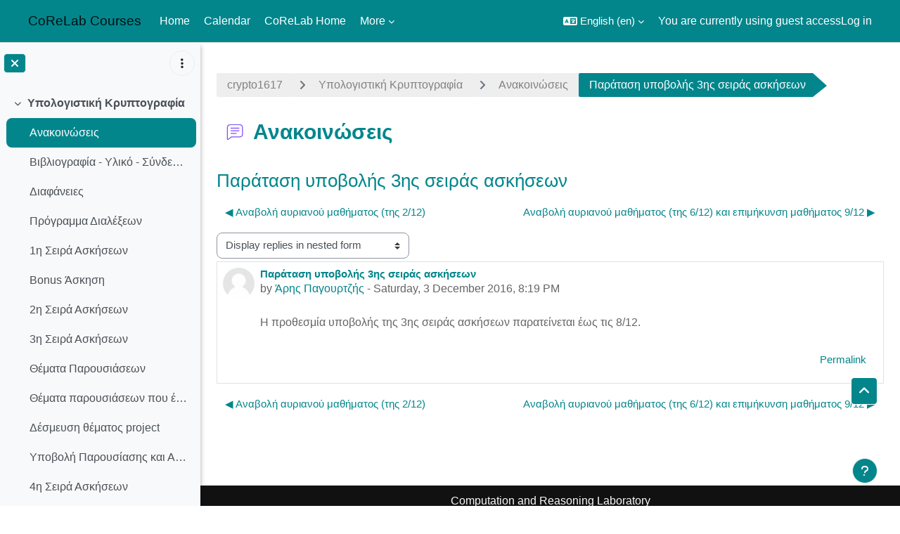

--- FILE ---
content_type: text/html; charset=utf-8
request_url: https://courses.corelab.ntua.gr/mod/forum/discuss.php?d=77
body_size: 10620
content:
<!DOCTYPE html>

<html  dir="ltr" lang="en" xml:lang="en">
<head>
    <title>crypto1617: Παράταση υποβολής 3ης σειράς ασκήσεων | CoReCourses</title>
    <link rel="shortcut icon" href="https://courses.corelab.ntua.gr/theme/image.php/academi/theme/1762039169/favicon" />
    <meta http-equiv="Content-Type" content="text/html; charset=utf-8" />
<meta name="keywords" content="moodle, crypto1617: Παράταση υποβολής 3ης σειράς ασκήσεων | CoReCourses" />
<link rel="stylesheet" type="text/css" href="https://courses.corelab.ntua.gr/theme/yui_combo.php?rollup/3.18.1/yui-moodlesimple.css" /><script id="firstthemesheet" type="text/css">/** Required in order to fix style inclusion problems in IE with YUI **/</script><link rel="stylesheet" type="text/css" href="https://courses.corelab.ntua.gr/theme/styles.php/academi/1762039169_1/all" />
<script>
//<![CDATA[
var M = {}; M.yui = {};
M.pageloadstarttime = new Date();
M.cfg = {"wwwroot":"https:\/\/courses.corelab.ntua.gr","apibase":"https:\/\/courses.corelab.ntua.gr\/r.php\/api","homeurl":{},"sesskey":"ISZlR7vDx3","sessiontimeout":"7200","sessiontimeoutwarning":1200,"themerev":"1762039169","slasharguments":1,"theme":"academi","iconsystemmodule":"core\/icon_system_fontawesome","jsrev":"1762039169","admin":"admin","svgicons":true,"usertimezone":"Europe\/Athens","language":"en","courseId":14,"courseContextId":464,"contextid":469,"contextInstanceId":169,"langrev":1767927574,"templaterev":"1762039169","siteId":1,"userId":1,"developerdebug":true};var yui1ConfigFn = function(me) {if(/-skin|reset|fonts|grids|base/.test(me.name)){me.type='css';me.path=me.path.replace(/\.js/,'.css');me.path=me.path.replace(/\/yui2-skin/,'/assets/skins/sam/yui2-skin')}};
var yui2ConfigFn = function(me) {var parts=me.name.replace(/^moodle-/,'').split('-'),component=parts.shift(),module=parts[0],min='-min';if(/-(skin|core)$/.test(me.name)){parts.pop();me.type='css';min=''}
if(module){var filename=parts.join('-');me.path=component+'/'+module+'/'+filename+min+'.'+me.type}else{me.path=component+'/'+component+'.'+me.type}};
YUI_config = {"debug":true,"base":"https:\/\/courses.corelab.ntua.gr\/lib\/yuilib\/3.18.1\/","comboBase":"https:\/\/courses.corelab.ntua.gr\/theme\/yui_combo.php?","combine":true,"filter":"RAW","insertBefore":"firstthemesheet","groups":{"yui2":{"base":"https:\/\/courses.corelab.ntua.gr\/lib\/yuilib\/2in3\/2.9.0\/build\/","comboBase":"https:\/\/courses.corelab.ntua.gr\/theme\/yui_combo.php?","combine":true,"ext":false,"root":"2in3\/2.9.0\/build\/","patterns":{"yui2-":{"group":"yui2","configFn":yui1ConfigFn}}},"moodle":{"name":"moodle","base":"https:\/\/courses.corelab.ntua.gr\/theme\/yui_combo.php?m\/1762039169\/","combine":true,"comboBase":"https:\/\/courses.corelab.ntua.gr\/theme\/yui_combo.php?","ext":false,"root":"m\/1762039169\/","patterns":{"moodle-":{"group":"moodle","configFn":yui2ConfigFn}},"filter":"DEBUG","modules":{"moodle-core-maintenancemodetimer":{"requires":["base","node"]},"moodle-core-notification":{"requires":["moodle-core-notification-dialogue","moodle-core-notification-alert","moodle-core-notification-confirm","moodle-core-notification-exception","moodle-core-notification-ajaxexception"]},"moodle-core-notification-dialogue":{"requires":["base","node","panel","escape","event-key","dd-plugin","moodle-core-widget-focusafterclose","moodle-core-lockscroll"]},"moodle-core-notification-alert":{"requires":["moodle-core-notification-dialogue"]},"moodle-core-notification-confirm":{"requires":["moodle-core-notification-dialogue"]},"moodle-core-notification-exception":{"requires":["moodle-core-notification-dialogue"]},"moodle-core-notification-ajaxexception":{"requires":["moodle-core-notification-dialogue"]},"moodle-core-dragdrop":{"requires":["base","node","io","dom","dd","event-key","event-focus","moodle-core-notification"]},"moodle-core-event":{"requires":["event-custom"]},"moodle-core-blocks":{"requires":["base","node","io","dom","dd","dd-scroll","moodle-core-dragdrop","moodle-core-notification"]},"moodle-core-chooserdialogue":{"requires":["base","panel","moodle-core-notification"]},"moodle-core-handlebars":{"condition":{"trigger":"handlebars","when":"after"}},"moodle-core-lockscroll":{"requires":["plugin","base-build"]},"moodle-core-actionmenu":{"requires":["base","event","node-event-simulate"]},"moodle-core_availability-form":{"requires":["base","node","event","event-delegate","panel","moodle-core-notification-dialogue","json"]},"moodle-course-dragdrop":{"requires":["base","node","io","dom","dd","dd-scroll","moodle-core-dragdrop","moodle-core-notification","moodle-course-coursebase","moodle-course-util"]},"moodle-course-categoryexpander":{"requires":["node","event-key"]},"moodle-course-util":{"requires":["node"],"use":["moodle-course-util-base"],"submodules":{"moodle-course-util-base":{},"moodle-course-util-section":{"requires":["node","moodle-course-util-base"]},"moodle-course-util-cm":{"requires":["node","moodle-course-util-base"]}}},"moodle-course-management":{"requires":["base","node","io-base","moodle-core-notification-exception","json-parse","dd-constrain","dd-proxy","dd-drop","dd-delegate","node-event-delegate"]},"moodle-form-dateselector":{"requires":["base","node","overlay","calendar"]},"moodle-form-shortforms":{"requires":["node","base","selector-css3","moodle-core-event"]},"moodle-question-searchform":{"requires":["base","node"]},"moodle-question-chooser":{"requires":["moodle-core-chooserdialogue"]},"moodle-availability_completion-form":{"requires":["base","node","event","moodle-core_availability-form"]},"moodle-availability_date-form":{"requires":["base","node","event","io","moodle-core_availability-form"]},"moodle-availability_grade-form":{"requires":["base","node","event","moodle-core_availability-form"]},"moodle-availability_group-form":{"requires":["base","node","event","moodle-core_availability-form"]},"moodle-availability_grouping-form":{"requires":["base","node","event","moodle-core_availability-form"]},"moodle-availability_profile-form":{"requires":["base","node","event","moodle-core_availability-form"]},"moodle-mod_assign-history":{"requires":["node","transition"]},"moodle-mod_quiz-toolboxes":{"requires":["base","node","event","event-key","io","moodle-mod_quiz-quizbase","moodle-mod_quiz-util-slot","moodle-core-notification-ajaxexception"]},"moodle-mod_quiz-autosave":{"requires":["base","node","event","event-valuechange","node-event-delegate","io-form","datatype-date-format"]},"moodle-mod_quiz-quizbase":{"requires":["base","node"]},"moodle-mod_quiz-dragdrop":{"requires":["base","node","io","dom","dd","dd-scroll","moodle-core-dragdrop","moodle-core-notification","moodle-mod_quiz-quizbase","moodle-mod_quiz-util-base","moodle-mod_quiz-util-page","moodle-mod_quiz-util-slot","moodle-course-util"]},"moodle-mod_quiz-questionchooser":{"requires":["moodle-core-chooserdialogue","moodle-mod_quiz-util","querystring-parse"]},"moodle-mod_quiz-modform":{"requires":["base","node","event"]},"moodle-mod_quiz-util":{"requires":["node","moodle-core-actionmenu"],"use":["moodle-mod_quiz-util-base"],"submodules":{"moodle-mod_quiz-util-base":{},"moodle-mod_quiz-util-slot":{"requires":["node","moodle-mod_quiz-util-base"]},"moodle-mod_quiz-util-page":{"requires":["node","moodle-mod_quiz-util-base"]}}},"moodle-message_airnotifier-toolboxes":{"requires":["base","node","io"]},"moodle-editor_atto-rangy":{"requires":[]},"moodle-editor_atto-editor":{"requires":["node","transition","io","overlay","escape","event","event-simulate","event-custom","node-event-html5","node-event-simulate","yui-throttle","moodle-core-notification-dialogue","moodle-editor_atto-rangy","handlebars","timers","querystring-stringify"]},"moodle-editor_atto-plugin":{"requires":["node","base","escape","event","event-outside","handlebars","event-custom","timers","moodle-editor_atto-menu"]},"moodle-editor_atto-menu":{"requires":["moodle-core-notification-dialogue","node","event","event-custom"]},"moodle-report_eventlist-eventfilter":{"requires":["base","event","node","node-event-delegate","datatable","autocomplete","autocomplete-filters"]},"moodle-report_loglive-fetchlogs":{"requires":["base","event","node","io","node-event-delegate"]},"moodle-gradereport_history-userselector":{"requires":["escape","event-delegate","event-key","handlebars","io-base","json-parse","moodle-core-notification-dialogue"]},"moodle-qbank_editquestion-chooser":{"requires":["moodle-core-chooserdialogue"]},"moodle-tool_lp-dragdrop-reorder":{"requires":["moodle-core-dragdrop"]},"moodle-assignfeedback_editpdf-editor":{"requires":["base","event","node","io","graphics","json","event-move","event-resize","transition","querystring-stringify-simple","moodle-core-notification-dialog","moodle-core-notification-alert","moodle-core-notification-warning","moodle-core-notification-exception","moodle-core-notification-ajaxexception"]},"moodle-atto_accessibilitychecker-button":{"requires":["color-base","moodle-editor_atto-plugin"]},"moodle-atto_accessibilityhelper-button":{"requires":["moodle-editor_atto-plugin"]},"moodle-atto_align-button":{"requires":["moodle-editor_atto-plugin"]},"moodle-atto_bold-button":{"requires":["moodle-editor_atto-plugin"]},"moodle-atto_charmap-button":{"requires":["moodle-editor_atto-plugin"]},"moodle-atto_clear-button":{"requires":["moodle-editor_atto-plugin"]},"moodle-atto_collapse-button":{"requires":["moodle-editor_atto-plugin"]},"moodle-atto_emojipicker-button":{"requires":["moodle-editor_atto-plugin"]},"moodle-atto_emoticon-button":{"requires":["moodle-editor_atto-plugin"]},"moodle-atto_equation-button":{"requires":["moodle-editor_atto-plugin","moodle-core-event","io","event-valuechange","tabview","array-extras"]},"moodle-atto_h5p-button":{"requires":["moodle-editor_atto-plugin"]},"moodle-atto_html-button":{"requires":["promise","moodle-editor_atto-plugin","moodle-atto_html-beautify","moodle-atto_html-codemirror","event-valuechange"]},"moodle-atto_html-beautify":{},"moodle-atto_html-codemirror":{"requires":["moodle-atto_html-codemirror-skin"]},"moodle-atto_image-button":{"requires":["moodle-editor_atto-plugin"]},"moodle-atto_indent-button":{"requires":["moodle-editor_atto-plugin"]},"moodle-atto_italic-button":{"requires":["moodle-editor_atto-plugin"]},"moodle-atto_link-button":{"requires":["moodle-editor_atto-plugin"]},"moodle-atto_managefiles-button":{"requires":["moodle-editor_atto-plugin"]},"moodle-atto_managefiles-usedfiles":{"requires":["node","escape"]},"moodle-atto_media-button":{"requires":["moodle-editor_atto-plugin","moodle-form-shortforms"]},"moodle-atto_noautolink-button":{"requires":["moodle-editor_atto-plugin"]},"moodle-atto_orderedlist-button":{"requires":["moodle-editor_atto-plugin"]},"moodle-atto_recordrtc-button":{"requires":["moodle-editor_atto-plugin","moodle-atto_recordrtc-recording"]},"moodle-atto_recordrtc-recording":{"requires":["moodle-atto_recordrtc-button"]},"moodle-atto_rtl-button":{"requires":["moodle-editor_atto-plugin"]},"moodle-atto_strike-button":{"requires":["moodle-editor_atto-plugin"]},"moodle-atto_subscript-button":{"requires":["moodle-editor_atto-plugin"]},"moodle-atto_superscript-button":{"requires":["moodle-editor_atto-plugin"]},"moodle-atto_table-button":{"requires":["moodle-editor_atto-plugin","moodle-editor_atto-menu","event","event-valuechange"]},"moodle-atto_title-button":{"requires":["moodle-editor_atto-plugin"]},"moodle-atto_underline-button":{"requires":["moodle-editor_atto-plugin"]},"moodle-atto_undo-button":{"requires":["moodle-editor_atto-plugin"]},"moodle-atto_unorderedlist-button":{"requires":["moodle-editor_atto-plugin"]}}},"gallery":{"name":"gallery","base":"https:\/\/courses.corelab.ntua.gr\/lib\/yuilib\/gallery\/","combine":true,"comboBase":"https:\/\/courses.corelab.ntua.gr\/theme\/yui_combo.php?","ext":false,"root":"gallery\/1762039169\/","patterns":{"gallery-":{"group":"gallery"}}}},"modules":{"core_filepicker":{"name":"core_filepicker","fullpath":"https:\/\/courses.corelab.ntua.gr\/lib\/javascript.php\/1762039169\/repository\/filepicker.js","requires":["base","node","node-event-simulate","json","async-queue","io-base","io-upload-iframe","io-form","yui2-treeview","panel","cookie","datatable","datatable-sort","resize-plugin","dd-plugin","escape","moodle-core_filepicker","moodle-core-notification-dialogue"]},"core_comment":{"name":"core_comment","fullpath":"https:\/\/courses.corelab.ntua.gr\/lib\/javascript.php\/1762039169\/comment\/comment.js","requires":["base","io-base","node","json","yui2-animation","overlay","escape"]}},"logInclude":[],"logExclude":[],"logLevel":null};
M.yui.loader = {modules: {}};

//]]>
</script>

    <meta name="viewport" content="width=device-width, initial-scale=1.0">
</head><body  id="page-mod-forum-discuss" class="format-weeks  path-mod path-mod-forum chrome dir-ltr lang-en yui-skin-sam yui3-skin-sam courses-corelab-ntua-gr pagelayout-incourse course-14 context-469 cmid-169 cm-type-forum category-16 theme uses-drawers drawer-open-index moodle-based-header theme-container">
    <div class="toast-wrapper mx-auto py-0 fixed-top" role="status" aria-live="polite"></div>
    <div id="page-wrapper" class="d-print-block">
        <div>
    <a class="sr-only sr-only-focusable" href="#maincontent">Skip to main content</a>
</div><script src="https://courses.corelab.ntua.gr/lib/javascript.php/1762039169/lib/polyfills/polyfill.js"></script>
<script src="https://courses.corelab.ntua.gr/theme/yui_combo.php?rollup/3.18.1/yui-moodlesimple.js"></script><script src="https://courses.corelab.ntua.gr/lib/javascript.php/1762039169/lib/javascript-static.js"></script>
<script>
//<![CDATA[
document.body.className += ' jsenabled';
//]]>
</script>


        
<nav id="header" class=" moodle-based-header  fixed-top navbar navbar-light bg-faded navbar-static-top navbar-expand moodle-has-zindex" aria-label="Site navigation">
    <div class="container-fluid navbar-nav">
             
                <button class="navbar-toggler aabtn d-block d-md-none px-1 my-1 border-0" data-toggler="drawers" data-action="toggle" data-target="theme_boost-drawers-primary">
                    <span class="navbar-toggler-icon"></span>
                    <span class="sr-only">Side panel</span>
                </button>
                <a href="https://courses.corelab.ntua.gr/?redirect=0" class="navbar-brand has-logo
                        ">
                        <span class="nav-site-name">CoReLab Courses</span>
                </a>


             
                    <div class="primary-navigation">
                        <nav class="moremenu navigation">
                            <ul id="moremenu-69736825887ce-navbar-nav" role="menubar" class="nav more-nav navbar-nav">
                                        <li data-key="home" class="nav-item" role="none" data-forceintomoremenu="false">
                                                    <a role="menuitem" class="nav-link  "
                                                        href="https://courses.corelab.ntua.gr/"
                                                        
                                                        
                                                        data-disableactive="true"
                                                        tabindex="-1"
                                                    >
                                                        Home
                                                    </a>
                                        </li>
                                        <li data-key="calendar" class="nav-item" role="none" data-forceintomoremenu="false">
                                                    <a role="menuitem" class="nav-link  "
                                                        href="https://courses.corelab.ntua.gr/calendar/view.php?view=month"
                                                        
                                                        
                                                        data-disableactive="true"
                                                        tabindex="-1"
                                                    >
                                                        Calendar
                                                    </a>
                                        </li>
                                        <li data-key="" class="nav-item" role="none" data-forceintomoremenu="false">
                                                    <a role="menuitem" class="nav-link  "
                                                        href="http://corelab.ntua.gr/"
                                                        
                                                        
                                                        data-disableactive="true"
                                                        tabindex="-1"
                                                    >
                                                        CoReLab Home
                                                    </a>
                                        </li>
                                        <li class="dropdown nav-item" role="none" data-forceintomoremenu="false">
                                            <a class="dropdown-toggle nav-link  " id="drop-down-69736825885b9" role="menuitem" data-toggle="dropdown"
                                                aria-haspopup="true" aria-expanded="false" href="#" aria-controls="drop-down-menu-69736825885b9"
                                                
                                                
                                                tabindex="-1"
                                            >
                                                CoReLab Courses
                                            </a>
                                            <div class="dropdown-menu" role="menu" id="drop-down-menu-69736825885b9" aria-labelledby="drop-down-69736825885b9">
                                                            <a class="dropdown-item" role="menuitem" href="http://corelab.ntua.gr/courses/"  data-disableactive="true" tabindex="-1"
                                                                
                                                            >
                                                                Προπτυχιακά
                                                            </a>
                                                            <a class="dropdown-item" role="menuitem" href="http://corelab.ntua.gr/courses/"  data-disableactive="true" tabindex="-1"
                                                                
                                                            >
                                                                Μεταπτυχιακά
                                                            </a>
                                            </div>
                                        </li>
                                        <li data-key="" class="nav-item" role="none" data-forceintomoremenu="false">
                                                    <a role="menuitem" class="nav-link  "
                                                        href="http://corelab.ntua.gr/publications.html"
                                                        
                                                        
                                                        data-disableactive="true"
                                                        tabindex="-1"
                                                    >
                                                        Research
                                                    </a>
                                        </li>
                                        <li data-key="" class="nav-item" role="none" data-forceintomoremenu="false">
                                                    <a role="menuitem" class="nav-link  "
                                                        href="http://corelab.ntua.gr/seminar/"
                                                        
                                                        
                                                        data-disableactive="true"
                                                        tabindex="-1"
                                                    >
                                                        Seminar
                                                    </a>
                                        </li>
                                        <li data-key="" class="nav-item" role="none" data-forceintomoremenu="false">
                                                    <a role="menuitem" class="nav-link  "
                                                        href="http://corelab.ntua.gr/people.html"
                                                        
                                                        
                                                        data-disableactive="true"
                                                        tabindex="-1"
                                                    >
                                                        People
                                                    </a>
                                        </li>
                                        <li data-key="" class="nav-item" role="none" data-forceintomoremenu="false">
                                                    <a role="menuitem" class="nav-link  "
                                                        href="http://corelab.ntua.gr/theses.html"
                                                        
                                                        
                                                        data-disableactive="true"
                                                        tabindex="-1"
                                                    >
                                                        Theses
                                                    </a>
                                        </li>
                                <li role="none" class="nav-item dropdown dropdownmoremenu d-none" data-region="morebutton">
                                    <a class="dropdown-toggle nav-link " href="#" id="moremenu-dropdown-69736825887ce" role="menuitem" data-toggle="dropdown" aria-haspopup="true" aria-expanded="false" tabindex="-1">
                                        More
                                    </a>
                                    <ul class="dropdown-menu dropdown-menu-left" data-region="moredropdown" aria-labelledby="moremenu-dropdown-69736825887ce" role="menu">
                                    </ul>
                                </li>
                            </ul>
                        </nav>
                    </div>

                <ul class="navbar-nav d-none d-md-flex my-1 px-1">
                    <!-- page_heading_menu -->
                    
                </ul>

        <div id="usernavigation" class="navbar-nav ml-auto">
                <div class="langmenu">
                    <div class="dropdown show">
                        <a href="#" role="button" id="lang-menu-toggle" data-toggle="dropdown" aria-label="Language" aria-haspopup="true" aria-controls="lang-action-menu" class="btn dropdown-toggle">
                            <i class="icon fa fa-language fa-fw me-1" aria-hidden="true"></i>
                            <span class="langbutton">
                                English ‎(en)‎
                            </span>
                            <b class="caret"></b>
                        </a>
                        <div role="menu" aria-labelledby="lang-menu-toggle" id="lang-action-menu" class="dropdown-menu dropdown-menu-right">
                                    <a href="#" class="dropdown-item ps-5" role="menuitem" aria-current="true"
                                            >
                                        English ‎(en)‎
                                    </a>
                                    <a href="https://courses.corelab.ntua.gr/mod/forum/discuss.php?d=77&amp;lang=el" class="dropdown-item ps-5" role="menuitem" 
                                            lang="el" >
                                        Ελληνικά ‎(el)‎
                                    </a>
                        </div>
                    </div>
                </div>
            
            
            <div class="d-flex align-items-stretch usermenu-container" data-region="usermenu">
                    <div class="usermenu">
                            <span class="login ps-2">
                                    You are currently using guest access
                                    <div class="divider border-start h-75 align-self-center mx-2"></div>
                                    <a href="https://courses.corelab.ntua.gr/login/index.php">Log in</a>
                            </span>
                    </div>
            </div>
            
        </div>
        <!-- search_box -->
    </div>
</nav>

<div  class="drawer drawer-left drawer-primary d-print-none not-initialized" data-region="fixed-drawer" id="theme_boost-drawers-primary" data-preference="" data-state="show-drawer-primary" data-forceopen="0" data-close-on-resize="1">
    <div class="drawerheader">
        <button
            class="btn drawertoggle icon-no-margin hidden"
            data-toggler="drawers"
            data-action="closedrawer"
            data-target="theme_boost-drawers-primary"
            data-toggle="tooltip"
            data-placement="right"
            title="Close drawer"
        >
            <i class="icon fa fa-xmark fa-fw " aria-hidden="true" ></i>
        </button>
                <a
            href="https://courses.corelab.ntua.gr/"
            title="CoReLab Courses"
            data-region="site-home-link"
            class="aabtn text-reset d-flex align-items-center py-1 h-100"
        >
                <span class="sitename" title="CoReLab Courses">CoReLab Courses</span>
        </a>

        <div class="drawerheadercontent hidden">
            
        </div>
    </div>
    <div class="drawercontent drag-container" data-usertour="scroller">
                <div class="list-group">
                <a href="https://courses.corelab.ntua.gr/" class="list-group-item list-group-item-action  " >
                    Home
                </a>
                <a href="https://courses.corelab.ntua.gr/calendar/view.php?view=month" class="list-group-item list-group-item-action  " >
                    Calendar
                </a>
                <a href="http://corelab.ntua.gr/" class="list-group-item list-group-item-action  " >
                    CoReLab Home
                </a>
                <a id="drop-down-2" href="#" class="list-group-item list-group-item-action icons-collapse-expand collapsed d-flex" data-toggle="collapse" data-target="#drop-down-menu-2" aria-expanded="false" aria-controls="drop-down-menu-2">
                    CoReLab Courses
                    <span class="ms-auto expanded-icon icon-no-margin mx-2">
                        <i class="icon fa fa-chevron-down fa-fw " aria-hidden="true" ></i>
                        <span class="sr-only">
                            Collapse
                        </span>
                    </span>
                    <span class="ms-auto collapsed-icon icon-no-margin mx-2">
                        <i class="icon fa fa-chevron-right fa-fw " aria-hidden="true" ></i>
                        <span class="sr-only">
                            Expand
                        </span>
                    </span>
                </a>
                <div class="collapse list-group-item p-0 border-0" role="menu" id="drop-down-menu-2" aria-labelledby="drop-down-2">
                             <a href="http://corelab.ntua.gr/courses/" class="ps-5 bg-light list-group-item list-group-item-action">Προπτυχιακά</a>
                             <a href="http://corelab.ntua.gr/courses/" class="ps-5 bg-light list-group-item list-group-item-action">Μεταπτυχιακά</a>
                </div>
                <a href="http://corelab.ntua.gr/publications.html" class="list-group-item list-group-item-action  " >
                    Research
                </a>
                <a href="http://corelab.ntua.gr/seminar/" class="list-group-item list-group-item-action  " >
                    Seminar
                </a>
                <a href="http://corelab.ntua.gr/people.html" class="list-group-item list-group-item-action  " >
                    People
                </a>
                <a href="http://corelab.ntua.gr/theses.html" class="list-group-item list-group-item-action  " >
                    Theses
                </a>
        </div>

    </div>
</div>
        
            <div  class="drawer drawer-left show d-print-none not-initialized" data-region="fixed-drawer" id="theme_boost-drawers-courseindex" data-preference="drawer-open-index" data-state="show-drawer-left" data-forceopen="0" data-close-on-resize="0">
    <div class="drawerheader">
        <button
            class="btn drawertoggle icon-no-margin hidden"
            data-toggler="drawers"
            data-action="closedrawer"
            data-target="theme_boost-drawers-courseindex"
            data-toggle="tooltip"
            data-placement="right"
            title="Close course index"
        >
            <i class="icon fa fa-xmark fa-fw " aria-hidden="true" ></i>
        </button>
        
        <div class="drawerheadercontent hidden">
                                <div id="courseindexdrawercontrols" class="dropdown">
                        <button class="btn btn-icon rounded-circle mx-2"
                                id="courseindexdrawercontrolsmenubutton"
                                type="button"
                                data-toggle="dropdown"
                                aria-haspopup="true"
                                aria-expanded="false"
                                title="Course index options"
                                aria-label="Course index options"
                                aria-controls="courseindexdrawercontrolsmenu">
                            <i class="icon fa fa-ellipsis-v fa-fw m-0" aria-hidden="true"></i>
                        </button>
                        <div class="dropdown-menu dropdown-menu-right" role="menu" id="courseindexdrawercontrolsmenu" aria-labelledby="courseindexdrawercontrolsmenubutton">
                            <a class="dropdown-item"
                               href="#"
                               data-action="expandallcourseindexsections"
                               role="menuitem"
                            >
                                <i class="icon fa fa-angles-down fa-fw " aria-hidden="true" ></i>
                                Expand all
                            </a>
                            <a class="dropdown-item"
                               href="#"
                               data-action="collapseallcourseindexsections"
                               role="menuitem"
                            >
                                <span class="dir-rtl-hide"><i class="icon fa fa-angles-right fa-fw " aria-hidden="true" ></i></span>
                                <span class="dir-ltr-hide"><i class="icon fa fa-angles-left fa-fw " aria-hidden="true" ></i></span>
                                Collapse all
                            </a>
                        </div>
                    </div>

        </div>
    </div>
    <div class="drawercontent drag-container" data-usertour="scroller">
                            <nav id="courseindex" class="courseindex">
    <div id="courseindex-content">
        <div data-region="loading-placeholder-content" aria-hidden="true" id="course-index-placeholder">
            <ul class="placeholders list-unstyled px-5">
                <li>
                    <div class="col-md-6 p-0 d-flex align-items-center">
                        <div class="bg-pulse-grey rounded-circle me-2"></div>
                        <div class="bg-pulse-grey w-100"></div>
                    </div>
                </li>
                <li>
                    <div class="col-md-6 p-0 d-flex align-items-center">
                        <div class="bg-pulse-grey rounded-circle me-2"></div>
                        <div class="bg-pulse-grey w-100"></div>
                    </div>
                </li>
                <li>
                    <div class="col-md-6 p-0 d-flex align-items-center">
                        <div class="bg-pulse-grey rounded-circle me-2"></div>
                        <div class="bg-pulse-grey w-100"></div>
                    </div>
                </li>
                <li>
                    <div class="col-md-6 p-0 d-flex align-items-center">
                        <div class="bg-pulse-grey rounded-circle me-2"></div>
                        <div class="bg-pulse-grey w-100"></div>
                    </div>
                </li>
            </ul>
        </div>
    </div>
</nav>

    </div>
</div>
        <div id="page" data-region="mainpage" data-usertour="scroller" class="drawers show-drawer-left  drag-container">
            <div id="topofscroll" class="main-inner">
                <div class="drawer-toggles d-flex">
                        <div class="drawer-toggler drawer-left-toggle open-nav d-print-none">
                            <button
                                class="btn icon-no-margin"
                                data-toggler="drawers"
                                data-action="toggle"
                                data-target="theme_boost-drawers-courseindex"
                                data-toggle="tooltip"
                                data-placement="right"
                                title="Open course index"
                            >
                                <span class="sr-only">Open course index</span>
                                <i class="icon fa fa-list fa-fw " aria-hidden="true" ></i>
                            </button>
                        </div>
                </div>
                <header id="page-header" class="header-maxwidth d-print-none">
    <div class="w-100">
        <div class="d-flex flex-wrap">
            <div id="page-navbar">
                <nav aria-label="Navigation bar">
    <ol class="breadcrumb">
                <li class="breadcrumb-item">
                    <a href="https://courses.corelab.ntua.gr/course/view.php?id=14"
                        
                        title="Υπολογιστική Κρυπτογραφία"
                        
                    >
                        crypto1617
                    </a>
                </li>
        
                <li class="breadcrumb-item">
                    <a href="https://courses.corelab.ntua.gr/course/section.php?id=164"
                        
                        
                        data-section-name-for="164" 
                    >
                        Yπολογιστική Κρυπτογραφία
                    </a>
                </li>
        
                <li class="breadcrumb-item">
                    <a href="https://courses.corelab.ntua.gr/mod/forum/view.php?id=169"
                        
                        title="Forum"
                        
                    >
                        Ανακοινώσεις
                    </a>
                </li>
        
                <li class="breadcrumb-item">
                    <span >
                        Παράταση υποβολής 3ης σειράς ασκήσεων
                    </span>
                </li>
        </ol>
</nav>
            </div>
            <div class="ms-auto d-flex">
                
            </div>
            <div id="course-header">
                
            </div>
        </div>
        <div class="d-flex align-items-center">
            <div class="me-auto d-flex flex-column">
                <div>
                    <div class="page-context-header d-flex flex-wrap align-items-center mb-2">
    <div class="page-header-image">
        <div class="collaboration activityiconcontainer icon-size-6 modicon_forum"><img class="icon activityicon " aria-hidden="true" src="https://courses.corelab.ntua.gr/theme/image.php/academi/forum/1762039169/monologo?filtericon=1" alt="" /></div>
    </div>
    <div class="page-header-headings">
        <h1 class="h2 mb-0">Ανακοινώσεις</h1>
    </div>
</div>
                </div>
                <div>
                </div>
            </div>
            <div class="header-actions-container ms-auto" data-region="header-actions-container">
                <div class="header-action ms-2"></div>
            </div>
        </div>
    </div>
</header>
                <div id="page-content" class="pb-3 d-print-block">
                    <div id="region-main-box">
                        <section id="region-main" aria-label="Content">

                            <span class="notifications" id="user-notifications"></span>
                                <span id="maincontent"></span>
                                <div class="activity-header" data-for="page-activity-header"></div>
                            <div role="main"><h3 class="discussionname">Παράταση υποβολής 3ης σειράς ασκήσεων</h3><div id="discussion-container-697368258cc3a6973682585da810" data-content="forum-discussion">
    <div class="discussion-nav clearfix"><ul><li class="prev-discussion"><a aria-label="Previous discussion: Αναβολή αυριανού μαθήματος (της 2/12)" class="btn btn-link" href="https://courses.corelab.ntua.gr/mod/forum/discuss.php?d=74">&#x25C0;&#xFE0E; Αναβολή αυριανού μαθήματος (της 2/12)</a></li><li class="next-discussion"><a aria-label="Next discussion: Αναβολή αυριανού μαθήματος (της 6/12) και επιμήκυνση μαθήματος 9/12" class="btn btn-link" href="https://courses.corelab.ntua.gr/mod/forum/discuss.php?d=78">Αναβολή αυριανού μαθήματος (της 6/12) και επιμήκυνση μαθήματος 9/12 &#x25B6;&#xFE0E;</a></li></ul></div>

    <div class="d-flex flex-column flex-sm-row mb-1">
        <div></div>
        <div class=""><div class="singleselect d-inline-block">
    <form method="get" action="https://courses.corelab.ntua.gr/mod/forum/discuss.php" id="mode">
            <input type="hidden" name="d" value="77">
            <label for="single_select6973682585da89" class="accesshide">
                Display mode
            </label>
        <select  id="single_select6973682585da89" class="custom-select singleselect" name="mode"
                 >
                    <option  value="1" >Display replies flat, with oldest first</option>
                    <option  value="-1" >Display replies flat, with newest first</option>
                    <option  value="2" >Display replies in threaded form</option>
                    <option  value="3" selected>Display replies in nested form</option>
        </select>
        <noscript>
            <input type="submit" class="btn btn-secondary ms-1" value="Go">
        </noscript>
    </form>
</div></div>
        <div class="ms-2"></div>
    </div>


<article
        id="p124"
        class="forum-post-container mb-2"
        data-post-id="124"
        data-region="post"
        data-target="124-target"
        tabindex="0"
        aria-labelledby="post-header-124-697368258c2576973682585da88"
        aria-describedby="post-content-124"
    >
        <div
            class="d-flex border p-2 mb-2 forumpost focus-target  firstpost starter"
            aria-label='Παράταση υποβολής 3ης σειράς ασκήσεων by Άρης Παγουρτζής'
            data-post-id="124" data-content="forum-post"
        >
            
    
            <div class="d-flex flex-column w-100"  data-region-content="forum-post-core">
                <header id="post-header-124-697368258c2576973682585da88" class="mb-2 header row d-flex">
                            <div class="me-2" style="width: 45px;">
                                    <img
                                        class="rounded-circle w-100"
                                        src="https://courses.corelab.ntua.gr/theme/image.php/academi/core/1762039169/u/f1"
                                        alt="Picture of Άρης Παγουρτζής"
                                        aria-hidden="true"
                                        title="Picture of Άρης Παγουρτζής"
                                    >
                            </div>
                    <div class="d-flex flex-column">
                            <h3 class="h6 font-weight-bold mb-0" data-region-content="forum-post-core-subject" data-reply-subject="Re: Παράταση υποβολής 3ης σειράς ασκήσεων" >Παράταση υποβολής 3ης σειράς ασκήσεων</h3>
                            <div class="mb-3" tabindex="-1">
                                by <a href="https://courses.corelab.ntua.gr/user/view.php?id=10&course=14">Άρης Παγουρτζής</a> - <time datetime="2016-12-03T20:19:12+02:00">Saturday, 3 December 2016, 8:19 PM</time>
                        </div>
                            <span class="sr-only">Number of replies: 0</span>
                    </div>
                </header>
    
                <div class="d-flex body-content-container">
                            <div class="me-2 author-groups-container" style="width: 45px; flex-shrink: 0">
                            </div>
    
                    <div class="no-overflow w-100 content-alignment-container">
                        <div id="post-content-124" class="post-content-container">
                            <p>Η προθεσμία υποβολής της 3ης σειράς ασκήσεων παρατείνεται έως τις 8/12.</p>
                        </div>
    
    
    
                            
    
    
                                <div class="d-flex flex-wrap">
                                        <div
                                            class="post-actions d-flex align-self-end justify-content-end flex-wrap ms-auto p-1"
                                            data-region="post-actions-container"
                                            role="menubar"
                                            aria-label='Παράταση υποβολής 3ης σειράς ασκήσεων by Άρης Παγουρτζής'
                                            aria-controls="p124"
                                        >
                                                    <a
                                                        data-region="post-action"
                                                        href="https://courses.corelab.ntua.gr/mod/forum/discuss.php?d=77#p124"
                                                        class="btn btn-link"
                                                        title="Permanent link to this post"
                                                        aria-label="Permanent link to this post"
                                                        role="menuitem"
                                                    >
                                                        Permalink
                                                    </a>
                                        </div>
                                </div>
    
                            
                    </div>
                </div>
            </div>
        </div>
    
        <div class="indent" data-region="replies-container">
        </div>
    </article>

<div class="discussion-nav clearfix"><ul><li class="prev-discussion"><a aria-label="Previous discussion: Αναβολή αυριανού μαθήματος (της 2/12)" class="btn btn-link" href="https://courses.corelab.ntua.gr/mod/forum/discuss.php?d=74">&#x25C0;&#xFE0E; Αναβολή αυριανού μαθήματος (της 2/12)</a></li><li class="next-discussion"><a aria-label="Next discussion: Αναβολή αυριανού μαθήματος (της 6/12) και επιμήκυνση μαθήματος 9/12" class="btn btn-link" href="https://courses.corelab.ntua.gr/mod/forum/discuss.php?d=78">Αναβολή αυριανού μαθήματος (της 6/12) και επιμήκυνση μαθήματος 9/12 &#x25B6;&#xFE0E;</a></li></ul></div>
</div></div>
                            
                            

                        </section>
                    </div>
                </div>
            </div>
            
                <footer id="page-footer" class="footer-popover footer-dark text-light">
                    <div id="footer" >
                            <div class="footer-bottom">
                                    <p>Computation and Reasoning Laboratory</p>
                                <div class="footer-content-debugging">
                                    <div class="container"></div>
                                </div>
                            </div>
                        <div data-region="footer-container-popover">
                            <button class="btn btn-icon bg-secondary icon-no-margin btn-footer-popover" data-action="footer-popover" aria-label="Show footer">
                                <i class="icon fa fa-question fa-fw " aria-hidden="true" ></i>
                            </button>
                        </div>
                        <div class="footer-content-popover container" data-region="footer-content-popover">
            
                            <div class="footer-section p-3 border-bottom">
                                <div class="logininfo">
                                    <div class="logininfo">You are currently using guest access (<a href="https://courses.corelab.ntua.gr/login/index.php">Log in</a>)</div>
                                </div>
                                <div class="tool_usertours-resettourcontainer">
                                </div>
                                <div class="tool_dataprivacy"><a href="https://courses.corelab.ntua.gr/admin/tool/dataprivacy/summary.php">Data retention summary</a></div>
                                <script>
//<![CDATA[
var require = {
    baseUrl : 'https://courses.corelab.ntua.gr/lib/requirejs.php/1762039169/',
    // We only support AMD modules with an explicit define() statement.
    enforceDefine: true,
    skipDataMain: true,
    waitSeconds : 0,

    paths: {
        jquery: 'https://courses.corelab.ntua.gr/lib/javascript.php/1762039169/lib/jquery/jquery-3.7.1.min',
        jqueryui: 'https://courses.corelab.ntua.gr/lib/javascript.php/1762039169/lib/jquery/ui-1.13.2/jquery-ui.min',
        jqueryprivate: 'https://courses.corelab.ntua.gr/lib/javascript.php/1762039169/lib/requirejs/jquery-private'
    },

    // Custom jquery config map.
    map: {
      // '*' means all modules will get 'jqueryprivate'
      // for their 'jquery' dependency.
      '*': { jquery: 'jqueryprivate' },

      // 'jquery-private' wants the real jQuery module
      // though. If this line was not here, there would
      // be an unresolvable cyclic dependency.
      jqueryprivate: { jquery: 'jquery' }
    }
};

//]]>
</script>
<script src="https://courses.corelab.ntua.gr/lib/javascript.php/1762039169/lib/requirejs/require.min.js"></script>
<script>
//<![CDATA[
M.util.js_pending("core/first");
require(['core/first'], function() {
require(['core/prefetch'])
;
require(["media_videojs/loader"], function(loader) {
    loader.setUp('en');
});;
M.util.js_pending('filter_mathjaxloader/loader'); require(['filter_mathjaxloader/loader'], function(amd) {amd.configure({"mathjaxconfig":"\nMathJax.Hub.Config({\n    config: [\"Accessible.js\", \"Safe.js\"],\n    errorSettings: { message: [\"!\"] },\n    skipStartupTypeset: true,\n    messageStyle: \"none\"\n});\n","lang":"en"}); M.util.js_complete('filter_mathjaxloader/loader');});;
M.util.js_pending('theme_academi/theme'); require(['theme_academi/theme'], function(amd) {amd.init(); M.util.js_complete('theme_academi/theme');});;

require(['jquery', 'core/custom_interaction_events'], function($, CustomEvents) {
    CustomEvents.define('#single_select6973682585da82', [CustomEvents.events.accessibleChange]);
    $('#single_select6973682585da82').on(CustomEvents.events.accessibleChange, function() {
        var ignore = $(this).find(':selected').attr('data-ignore');
        if (typeof ignore === typeof undefined) {
            $('#single_select_f6973682585da81').submit();
        }
    });
});
;

require(['jquery', 'core/custom_interaction_events'], function($, CustomEvents) {
    CustomEvents.define('#single_select6973682585da86', [CustomEvents.events.accessibleChange]);
    $('#single_select6973682585da86').on(CustomEvents.events.accessibleChange, function() {
        var ignore = $(this).find(':selected').attr('data-ignore');
        if (typeof ignore === typeof undefined) {
            $('#single_select_f6973682585da85').submit();
        }
    });
});
;
M.util.js_pending('core_courseformat/courseeditor'); require(['core_courseformat/courseeditor'], function(amd) {amd.setViewFormat("14", {"editing":false,"supportscomponents":true,"statekey":"1762039169_1769170981","overriddenStrings":[]}); M.util.js_complete('core_courseformat/courseeditor');});;

require(['core_courseformat/local/courseindex/placeholder'], function(component) {
    component.init('course-index-placeholder');
});
;

require(['core_courseformat/local/courseindex/drawer'], function(component) {
    component.init('courseindex');
});
;

    require(['core/moremenu'], function(moremenu) {
        moremenu(document.querySelector('#moremenu-69736825887ce-navbar-nav'));
    });
;

    require(['core/usermenu'], function(UserMenu) {
        UserMenu.init();
    });
;

M.util.js_pending('theme_boost/drawers:load');
require(['theme_boost/drawers'], function() {
    M.util.js_complete('theme_boost/drawers:load');
});
;

    require(['theme_boost/courseindexdrawercontrols'], function(component) {
    component.init('courseindexdrawercontrols');
    });
;

M.util.js_pending('theme_boost/drawers:load');
require(['theme_boost/drawers'], function() {
    M.util.js_complete('theme_boost/drawers:load');
});
;

M.util.js_pending('theme_boost/loader');
require(['theme_boost/loader', 'theme_boost/drawer'], function(Loader, Drawer) {
    Drawer.init();
    M.util.js_complete('theme_boost/loader');
});
;

require(['theme_boost/footer-popover'], function(FooterPopover) {
    FooterPopover.init();
});
;

require(['jquery', 'core/custom_interaction_events'], function($, CustomEvents) {
    CustomEvents.define('#single_select6973682585da89', [CustomEvents.events.accessibleChange]);
    $('#single_select6973682585da89').on(CustomEvents.events.accessibleChange, function() {
        var ignore = $(this).find(':selected').attr('data-ignore');
        if (typeof ignore === typeof undefined) {
            $('#mode').submit();
        }
    });
});
;

require(
[
    'jquery',
    'core/templates',
    'mod_forum/discussion',
    'mod_forum/posts_list',
    'mod_forum/lock_toggle',
    'mod_forum/favourite_toggle',
    'mod_forum/pin_toggle',
    'mod_forum/subscription_toggle'
],
function(
    $,
    Templates,
    Discussion,
    PostsList,
    LockToggle,
    FavouriteToggle,
    Pin,
    SubscribeToggle
) {
    var root = $("[data-content='forum-discussion']");
    Discussion.init(root);
    PostsList.init(root, "");
    root = $('[data-container="discussion-tools"]');
    LockToggle.init(root, true);
    FavouriteToggle.init(root, true, function(toggleElement, context) {
        return Templates.render('mod_forum/discussion_favourite_toggle', context)
            .then(function(html, js) {
                return Templates.replaceNode(toggleElement, html, js);
            });
    });
    Pin.init(root, true, function(toggleElement, context) {
        return Templates.render('mod_forum/discussion_pin_toggle', context)
            .then(function(html, js) {
                return Templates.replaceNode(toggleElement, html, js);
            });
    });
    SubscribeToggle.init(root, true, function(toggleElement, context) {
        return Templates.render('mod_forum/discussion_subscription_toggle', context)
            .then(function(html, js) {
                return Templates.replaceNode(toggleElement, html, js);
            });
    });
});
;
M.util.js_pending('core/notification'); require(['core/notification'], function(amd) {amd.init(469, []); M.util.js_complete('core/notification');});;
M.util.js_pending('core/log'); require(['core/log'], function(amd) {amd.setConfig({"level":"trace"}); M.util.js_complete('core/log');});;
M.util.js_pending('core/page_global'); require(['core/page_global'], function(amd) {amd.init(); M.util.js_complete('core/page_global');});;
M.util.js_pending('core/utility'); require(['core/utility'], function(amd) {M.util.js_complete('core/utility');});;
M.util.js_pending('core/storage_validation'); require(['core/storage_validation'], function(amd) {amd.init(null); M.util.js_complete('core/storage_validation');});
    M.util.js_complete("core/first");
});
//]]>
</script>
<script src="https://cdn.jsdelivr.net/npm/mathjax@2.7.9/MathJax.js?delayStartupUntil=configured"></script>
<script>
//<![CDATA[
M.str = {"moodle":{"lastmodified":"Last modified","name":"Name","error":"Error","info":"Information","yes":"Yes","no":"No","cancel":"Cancel","confirm":"Confirm","areyousure":"Are you sure?","closebuttontitle":"Close","unknownerror":"Unknown error","file":"File","url":"URL","collapseall":"Collapse all","expandall":"Expand all"},"repository":{"type":"Type","size":"Size","invalidjson":"Invalid JSON string","nofilesattached":"No files attached","filepicker":"File picker","logout":"Logout","nofilesavailable":"No files available","norepositoriesavailable":"Sorry, none of your current repositories can return files in the required format.","fileexistsdialogheader":"File exists","fileexistsdialog_editor":"A file with that name has already been attached to the text you are editing.","fileexistsdialog_filemanager":"A file with that name has already been attached","renameto":"Rename to \"{$a}\"","referencesexist":"There are {$a} links to this file","select":"Select"},"admin":{"confirmdeletecomments":"Are you sure you want to delete the selected comment(s)?","confirmation":"Confirmation"},"debug":{"debuginfo":"Debug info","line":"Line","stacktrace":"Stack trace"},"langconfig":{"labelsep":": "}};
//]]>
</script>
<script>
//<![CDATA[
(function() {M.util.help_popups.setup(Y);
 M.util.js_pending('random6973682585da811'); Y.on('domready', function() { M.util.js_complete("init");  M.util.js_complete('random6973682585da811'); });
})();
//]]>
</script>

                            </div>
            
                            <div class="footer-section p-3">
                                <div>Powered by <a href="https://moodle.com">Moodle</a></div>
                            </div>
                        </div>
                    </div>
                </footer>
            
                <a id="backToTop" href="#" class="btn btn-primary btn-lg back-to-top " role="button"><span class="fa fa-angle-up"></span></a>
            
            
            
        </div>
        
    </div>

</body></html>